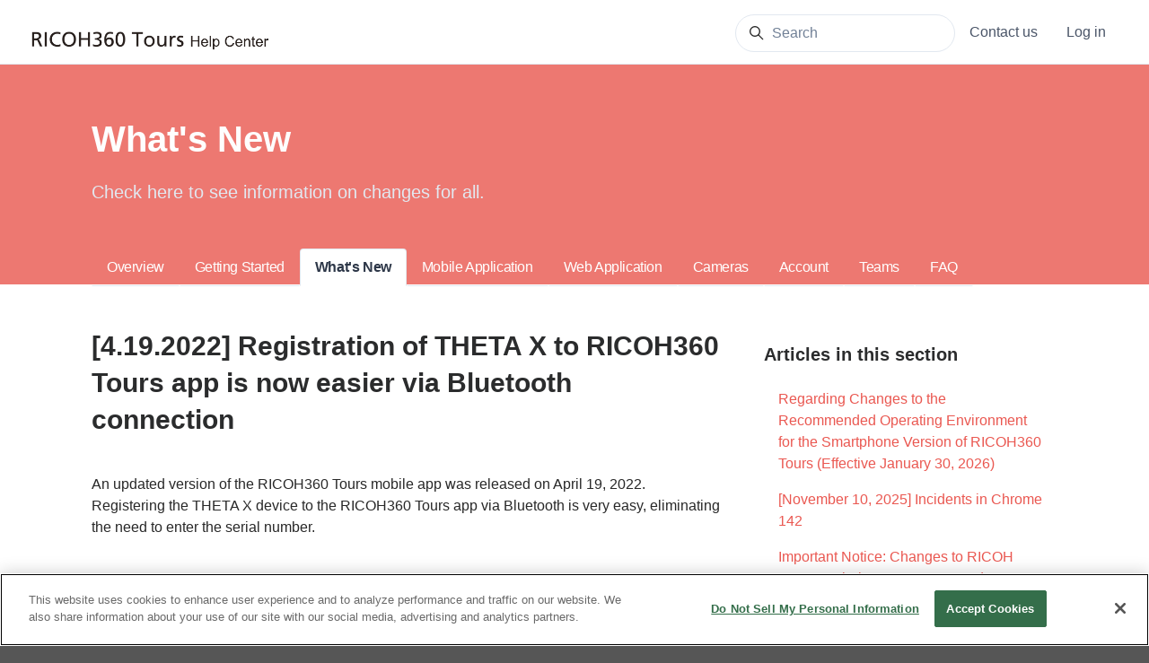

--- FILE ---
content_type: text/html; charset=utf-8
request_url: https://help.ricoh360.com/hc/en-us/articles/5513834268307--4-19-2022-Registration-of-THETA-X-to-RICOH360-Tours-app-is-now-easier-via-Bluetooth-connection
body_size: 13402
content:
<!DOCTYPE html>
<html dir="ltr" lang="en-US">
<head>
  <meta charset="utf-8" />
  <!-- v26831 -->


  <title>[4.19.2022] Registration of THETA X to RICOH360 Tours app is now easier via Bluetooth connection &ndash; RICOH360 Tours</title>

  

  <meta name="description" content="An updated version of the RICOH360 Tours mobile app was released on April 19, 2022.Registering the THETA X device to the RICOH360 Tours..." /><meta property="og:image" content="https://help.ricoh360.com/hc/theming_assets/01HZKV1T7MXA4PA8ZQEGE7T8PS" />
<meta property="og:type" content="website" />
<meta property="og:site_name" content="RICOH360 Tours" />
<meta property="og:title" content="[4.19.2022] Registration of THETA X to RICOH360 Tours app is now easier via Bluetooth connection" />
<meta property="og:description" content="An updated version of the RICOH360 Tours mobile app was released on April 19, 2022.Registering the THETA X device to the RICOH360 Tours app via Bluetooth is very easy, eliminating the need to enter..." />
<meta property="og:url" content="https://help.ricoh360.com/hc/en-us/articles/5513834268307--4-19-2022-Registration-of-THETA-X-to-RICOH360-Tours-app-is-now-easier-via-Bluetooth-connection" />
<link rel="canonical" href="https://help.ricoh360.com/hc/en-us/articles/5513834268307--4-19-2022-Registration-of-THETA-X-to-RICOH360-Tours-app-is-now-easier-via-Bluetooth-connection">
<link rel="alternate" hreflang="en-us" href="https://help.ricoh360.com/hc/en-us/articles/5513834268307--4-19-2022-Registration-of-THETA-X-to-RICOH360-Tours-app-is-now-easier-via-Bluetooth-connection">
<link rel="alternate" hreflang="es" href="https://help.ricoh360.com/hc/es/articles/5513834268307--4-19-2022-El-registro-de-la-aplicaci%C3%B3n-Theta-X-en-RICOH360-Tours-es-ahora-m%C3%A1s-f%C3%A1cil-mediante-conexi%C3%B3n-bluetooth">
<link rel="alternate" hreflang="fr" href="https://help.ricoh360.com/hc/fr/articles/5513834268307--04-19-2022-L-enregistrement-de-Theta-X-dans-l-application-RICOH360-Tours-est-d%C3%A9sormais-beaucoup-plus-facile-via-une-connexion-Bluetooth">
<link rel="alternate" hreflang="x-default" href="https://help.ricoh360.com/hc/en-us/articles/5513834268307--4-19-2022-Registration-of-THETA-X-to-RICOH360-Tours-app-is-now-easier-via-Bluetooth-connection">

  <link rel="stylesheet" href="//static.zdassets.com/hc/assets/application-f34d73e002337ab267a13449ad9d7955.css" media="all" id="stylesheet" />
  <link rel="stylesheet" type="text/css" href="/hc/theming_assets/9188568/360002131494/style.css?digest=30036514899731">

  <link rel="icon" type="image/x-icon" href="/hc/theming_assets/01HZKV1T2B2K32JM0SMRNSP5G9">

    

  <meta property="og:image" content="https://www.ricoh360.com/img/tours/og-image-tours.png">
<meta content="width=device-width, initial-scale=1.0" name="viewport" />
<script type="text/javascript">var locale = "en-us"</script>
<script type="text/javascript" src="/hc/theming_assets/01HZKV1RJR4YQCK60HXW1EQKJC"></script>
<script type="text/javascript" defer src="/hc/theming_assets/01HZKV1SAV4MAFMFMAN7C8CFBX"></script>



<!-- Google Tag Manager -->
<script>(function(w,d,s,l,i){w[l]=w[l]||[];w[l].push({'gtm.start':
new Date().getTime(),event:'gtm.js'});var f=d.getElementsByTagName(s)[0],
j=d.createElement(s),dl=l!='dataLayer'?'&l='+l:'';j.async=true;j.src=
'https://www.googletagmanager.com/gtm.js?id='+i+dl;f.parentNode.insertBefore(j,f);
})(window,document,'script','dataLayer','GTM-PW68KDL');</script>
<!-- End Google Tag Manager -->
  
</head>
<body class="">
  
  
  

  <!-- Google Tag Manager (noscript) -->
<noscript><iframe src="https://www.googletagmanager.com/ns.html?id=GTM-PW68KDL"
height="0" width="0" style="display:none;visibility:hidden"></iframe></noscript>
<!-- End Google Tag Manager (noscript) -->
<a class="sr-only sr-only-focusable" tabindex="1" href="#page-container">
  Skip to main content
</a>



<div class="layout flex flex-column min-h-screen">
  <header class="header border-bottom" id="header">
    <nav class="navbar container-fluid h-full navbar-light" role="navigation" itemscope itemtype="http://schema.org/SiteNavigationElement">
      <a class="navbar-brand inline-flex align-items-center mr-auto hover:no-underline" title="Home" href="/hc/en-us">
        <img class="block img-fluid" id="logo" src="/hc/theming_assets/01HZKV1T7MXA4PA8ZQEGE7T8PS" alt="RICOH360 Tours Help Center home page">
        
      </a>
      <button class="navbar-toggle ml-2" data-toggle="collapse" data-target="#primary-nav" aria-controls="primary-nav" aria-expanded="false" aria-label="Toggle navigation menu">
        <span></span>
      </button>
      <ul class="nav nav-menu text-left collapse md:flex" id="primary-nav">
        <div class="search mb-4">
  
    <form role="search" class="form-field border rounded bg-white mb-0 transition" data-search="" data-instant="true" autocomplete="off" action="/hc/en-us/search" accept-charset="UTF-8" method="get"><input type="hidden" name="utf8" value="&#x2713;" autocomplete="off" /><input type="search" name="query" id="query" placeholder="Search" autocomplete="off" aria-label="Search" /></form>
  
  <svg class="search-icon transition fill-current" xmlns="http://www.w3.org/2000/svg" viewBox="0 0 12 12">
          <circle cx="4.5" cy="4.5" r="4" fill="none" stroke="currentColor"/>
          <path stroke="currentColor" stroke-linecap="round" d="M11 11L7.5 7.5"/>  </svg>
</div>

        
        <a class="nav-link" href="https://help.ricohtours.com/hc/requests/new" target="_blank">
              Contact us
            </a>
        

          <li class="nav-item">
            <a class="nav-link" href="https://auth.ricohtours.com/login" target="_blank">
              Log in
            </a>
          </li>
      </ul>
      
    </nav>
  </header>

  <main role="main">
    <div class="mb-5">
  <div class="hero bg-hero">
    <header class="container py-6">
      
        <h1 class="font-size-4xl xl:font-size-5xl">
          <!-- Category title -->
        </h1>
      
    </header>
    <div class="relative z-10 w-full border-top border-bottom bg-gray-100 md:border-0 md:bg-transparent">
      <div class="container">
        <nav id="category-tabs"></nav>
      </div>
    </div>
  </div>
</div>

<div class="container" id="page-container">
  <div class="row row-lg">
    <article class="col" itemscope itemtype="http://schema.org/Article">

      <header class="mb-5">
        
          <h1 title="[4.19.2022] Registration of THETA X to RICOH360 Tours app is now easier via Bluetooth connection" itemprop="name">
            [4.19.2022] Registration of THETA X to RICOH360 Tours app is now easier via Bluetooth connection
            
          </h1>
        
        <div class="flex">
          <div class="media">
            
            <div class="media-body font-size-md align-self-center">
              
              
            </div>
            
          </div>
        </div>
      </header>

      <section class="content" itemprop="articleBody">
        
        <p>An updated version of the RICOH360 Tours mobile app was released on April 19, 2022.<br>Registering the THETA X device to the RICOH360 Tours app via Bluetooth is very easy, eliminating the need to enter the serial number.</p>
<p><br>Click here for detailed instructions.<br><a href="/hc/en-us/articles/5488434263955" target="_blank" rel="noopener">https://help.ricoh360.com/hc/articles/5488434263955</a></p>
<p>&nbsp;</p>
<p>We hope that you will make active use of RICOH360 Tours, which has become even easier to use.</p>
        
      </section>

      
        
          <div class="mt-6">
            
  <ul class="share">
    <li>
      <a href="https://www.facebook.com/share.php?title=%5B4.19.2022%5D+Registration+of+THETA+X+to+RICOH360+Tours+app+is+now+easier+via+Bluetooth+connection&u=https%3A%2F%2Fhelp.ricoh360.com%2Fhc%2Fen-us%2Farticles%2F5513834268307--4-19-2022-Registration-of-THETA-X-to-RICOH360-Tours-app-is-now-easier-via-Bluetooth-connection" class="share-facebook" aria-label="Facebook">
        <svg xmlns="http://www.w3.org/2000/svg" width="12" height="12" focusable="false" viewBox="0 0 12 12" aria-label="Share this page on Facebook">
          <path fill="currentColor" d="M6 0a6 6 0 01.813 11.945V7.63h1.552l.244-1.585H6.812v-.867c0-.658.214-1.242.827-1.242h.985V2.55c-.173-.024-.538-.075-1.23-.075-1.444 0-2.29.767-2.29 2.513v1.055H3.618v1.585h1.484v4.304A6.001 6.001 0 016 0z"/>
        </svg>
      </a>
    </li>
    <li>
      <a href="https://twitter.com/share?lang=en&text=%5B4.19.2022%5D+Registration+of+THETA+X+to+RICOH360+Tours+app+is+now+easier+via+Bluetooth+connection&url=https%3A%2F%2Fhelp.ricoh360.com%2Fhc%2Fen-us%2Farticles%2F5513834268307--4-19-2022-Registration-of-THETA-X-to-RICOH360-Tours-app-is-now-easier-via-Bluetooth-connection" class="share-twitter" aria-label="X Corp">
        <svg xmlns="http://www.w3.org/2000/svg" width="12" height="12" focusable="false" viewBox="0 0 12 12" aria-label="Share this page on X Corp">
          <path fill="currentColor" d="M.0763914 0 3.60864 0 6.75369 4.49755 10.5303 0 11.6586 0 7.18498 5.11431 12 12 8.46775 12 5.18346 7.30333 1.12825 12 0 12 4.7531 6.6879z"/>
        </svg>
      </a>
    </li>
    <li>
      <a href="https://www.linkedin.com/shareArticle?mini=true&source=RICOH+Tours&title=%5B4.19.2022%5D+Registration+of+THETA+X+to+RICOH360+Tours+app+is+now+easier+via+Bluetooth+connection&url=https%3A%2F%2Fhelp.ricoh360.com%2Fhc%2Fen-us%2Farticles%2F5513834268307--4-19-2022-Registration-of-THETA-X-to-RICOH360-Tours-app-is-now-easier-via-Bluetooth-connection" class="share-linkedin" aria-label="LinkedIn">
        <svg xmlns="http://www.w3.org/2000/svg" width="12" height="12" focusable="false" viewBox="0 0 12 12" aria-label="Share this page on LinkedIn">
          <path fill="currentColor" d="M10.8 0A1.2 1.2 0 0112 1.2v9.6a1.2 1.2 0 01-1.2 1.2H1.2A1.2 1.2 0 010 10.8V1.2A1.2 1.2 0 011.2 0h9.6zM8.09 4.356a1.87 1.87 0 00-1.598.792l-.085.133h-.024v-.783H4.676v5.727h1.778V7.392c0-.747.142-1.47 1.068-1.47.913 0 .925.854.925 1.518v2.785h1.778V7.084l-.005-.325c-.05-1.38-.456-2.403-2.13-2.403zm-4.531.142h-1.78v5.727h1.78V4.498zm-.89-2.846a1.032 1.032 0 100 2.064 1.032 1.032 0 000-2.064z"/>
        </svg>
      </a>
    </li>
  </ul>


          </div>
        
      

      
        
          <div class="py-4 my-6 text-center border-top border-bottom">
            <h4 class="font-medium">
              Was this article helpful?
            </h4>
            <div class="mb-4" role="group">
              <button type="button" class="button button-outline-primary" data-helper="vote" data-item="article" data-type="up" data-id="5513834268307" data-upvote-count="0" data-vote-count="1" data-vote-sum="-1" data-vote-url="/hc/en-us/articles/5513834268307/vote" data-value="null" data-label="0 out of 1 found this helpful" data-selected-class="is-active" aria-label="This article was helpful" aria-pressed="false">
                <svg class="svg-icon" viewBox="0 0 507 512" xmlns="http://www.w3.org/2000/svg" xmlns:xlink="http://www.w3.org/1999/xlink">
                  <path d="M330,512 C261,512 152,489 126,470 C119,466 116,459 116,452 L116,234 C116,228 119,221 124,217 C126,216 165,185 206,163 C256,135 291,96 300,71 C310,41 324,0 370,0 C392,0 409,12 419,33 C438,77 418,137 384,184 C407,189 434,196 451,201 C482,211 502,233 506,260 C510,288 496,317 467,338 C445,397 408,489 380,504 C370,510 352,512 330,512 Z M161,439 C203,456 333,475 358,465 C370,454 403,379 426,316 C428,312 431,308 434,305 C453,293 462,278 461,266 C459,256 450,248 437,243 C409,234 340,219 339,219 C331,218 325,212 322,204 C319,196 321,188 327,183 C377,129 386,73 377,51 C374,45 372,45 370,45 C359,45 354,52 342,86 C329,125 282,171 227,201 C201,216 174,235 161,245 L161,439 Z M73,454 L73,232 C73,211 57,195 37,195 C16,195 0,211 0,232 L0,454 C0,474 16,490 36,490 C56,490 73,474 73,454 Z"></path>
                </svg>
              </button>
              <button type="button" class="button button-outline-primary" data-helper="vote" data-item="article" data-type="down" data-id="5513834268307" data-upvote-count="0" data-vote-count="1" data-vote-sum="-1" data-vote-url="/hc/en-us/articles/5513834268307/vote" data-value="null" data-label="0 out of 1 found this helpful" data-selected-class="is-active" aria-label="This article was not helpful" aria-pressed="false">
                <svg class="svg-icon" viewBox="0 0 507 512" xmlns="http://www.w3.org/2000/svg" xmlns:xlink="http://www.w3.org/1999/xlink">
                  <path d="M177,0 C247,0 355,23 382,42 C388,46 391,53 391,60 L391,278 C391,284 388,291 383,295 C381,296 342,327 302,349 C251,377 216,416 208,441 C197,471 183,512 137,512 C115,512 98,500 88,479 C69,435 89,375 123,328 C100,323 73,316 56,311 C26,301 5,279 1,252 C-3,224 11,195 41,174 C63,116 100,23 127,8 C137,2 155,0 177,0 Z M346,73 C304,56 174,37 149,47 C137,58 104,133 81,196 C79,200 76,204 73,207 C54,219 45,234 46,246 C48,256 57,264 70,269 C98,278 167,293 168,293 C176,294 182,300 185,308 C188,316 186,324 180,329 C130,383 121,439 130,461 C133,467 135,467 137,467 C148,467 153,460 165,426 C178,387 225,341 280,311 C306,296 333,277 346,267 L346,73 Z M434,58 L434,280 C434,300 450,316 470,316 C491,316 507,300 507,280 L507,58 C507,38 491,22 470,22 C450,22 434,38 434,58 Z"></path>
                </svg>
              </button>
            </div>
            <span class="block text-gray-600 font-size-sm mb-4" data-helper="vote" data-item="article" data-type="label" data-id="5513834268307" data-upvote-count="0" data-vote-count="1" data-vote-sum="-1" data-vote-url="/hc/en-us/articles/5513834268307/vote" data-value="null" data-label="0 out of 1 found this helpful">0 out of 1 found this helpful</span>
            <p class="my-5">
              Have more questions? <a href="/hc/en-us/requests/new">Submit a request</a>
            </p>
          </div>
        
      

      <footer class="row">
        
        
          <div class="sm:col mb-4">
            
  <section class="related-articles">
    
      <h2 class="related-articles-title">Related articles</h2>
    
    <ul>
      
        <li>
          <a href="/hc/en-us/related/click?data=[base64]" rel="nofollow">Using the Insta360 ONE X Camera</a>
        </li>
      
        <li>
          <a href="/hc/en-us/related/click?data=[base64]%3D--6a29a8d44f68844c418a8252c71d7691d6b70e65" rel="nofollow">How to take a 360° photo without the photographer himself</a>
        </li>
      
        <li>
          <a href="/hc/en-us/related/click?data=[base64]%3D--f3e6ebbeb147d5dc61ab0c1a4e4f896126cdabf5" rel="nofollow">Wi-Fi connection between the RICOH THETA and mobile devices</a>
        </li>
      
        <li>
          <a href="/hc/en-us/related/click?data=[base64]" rel="nofollow">[April 4, 2024] RICOH360 Tours Important Service Notification</a>
        </li>
      
        <li>
          <a href="/hc/en-us/related/click?data=[base64]" rel="nofollow">Troubleshooting Android Devices</a>
        </li>
      
    </ul>
  </section>


          </div>
        
      </footer>

      

    </article>

    
      <aside class="md:col-4 flex-first md:flex-last">
        <div class="border-top border-bottom md:border-transparent my-4">
          <h3 class="collapse-title" data-toggle="collapse" data-target="#articles-in-section" aria-controls="articles-in-section" aria-expanded="false">
            Articles in this section
          </h3>
          <div class="collapse md:flex md:flex-column md:h-full" id="articles-in-section">
            <ul class="nav nav-pills flex-column">
              
              <li class="nav-item">
                <a class="nav-link border-radius" href="/hc/en-us/articles/47078572861843-Regarding-Changes-to-the-Recommended-Operating-Environment-for-the-Smartphone-Version-of-RICOH360-Tours-Effective-January-30-2026">
                  Regarding Changes to the Recommended Operating Environment for the Smartphone Version of RICOH360 Tours (Effective January 30, 2026)
                </a>
              </li>
              
              <li class="nav-item">
                <a class="nav-link border-radius" href="/hc/en-us/articles/46308330824723--November-10-2025-Incidents-in-Chrome-142">
                  [November 10, 2025] Incidents in Chrome 142
                </a>
              </li>
              
              <li class="nav-item">
                <a class="nav-link border-radius" href="/hc/en-us/articles/44865709158803-Important-Notice-Changes-to-RICOH-THETA-Wireless-LAN-Password-Specifications">
                  Important Notice: Changes to RICOH THETA Wireless LAN Password Specifications
                </a>
              </li>
              
              <li class="nav-item">
                <a class="nav-link border-radius" href="/hc/en-us/articles/44554909683859-Notice-Regarding-Compliance-with-the-EU-Data-Act">
                  Notice Regarding Compliance with the EU Data Act
                </a>
              </li>
              
              <li class="nav-item">
                <a class="nav-link border-radius" href="/hc/en-us/articles/44192927355027-As-of-August-27-2025-RICOH360-has-revised-its-Privacy-Policy">
                  As of August 27, 2025, RICOH360 has revised its Privacy Policy.
                </a>
              </li>
              
              <li class="nav-item">
                <a class="nav-link border-radius" href="/hc/en-us/articles/43992433077139-RICOH360-Tours-Version-Upgrade-Information">
                  RICOH360 Tours Version Upgrade Information
                </a>
              </li>
              
              <li class="nav-item">
                <a class="nav-link border-radius" href="/hc/en-us/articles/42769576658963-On-July-9-The-AI-Image-Enhancement-feature-now-automatically-performs-optimal-image-processing-based-on-the-scene">
                  On July 9, The AI Image Enhancement feature now automatically performs optimal image processing based on the scene.
                </a>
              </li>
              
              <li class="nav-item">
                <a class="nav-link border-radius" href="/hc/en-us/articles/42447494503059-RICOH360-Tours-Terms-of-Use-Revised">
                  RICOH360 Tours Terms of Use Revised
                </a>
              </li>
              
              <li class="nav-item">
                <a class="nav-link border-radius" href="/hc/en-us/articles/40026790008979--April-4-2024-RICOH360-Tours-Important-Service-Notification">
                  [April 4, 2024] RICOH360 Tours Important Service Notification
                </a>
              </li>
              
              <li class="nav-item">
                <a class="nav-link border-radius" href="/hc/en-us/articles/39915360785299--April-1-2024-Issue-occurred-recovered">
                  [April 1, 2024] Issue occurred(recovered)
                </a>
              </li>
              
            </ul>
            
              <p>
                <a class="button button-outline-primary my-4" href="/hc/en-us/sections/360008911674-News">
                  See more
                </a>
              </p>
            
          </div>
        </div>
      </aside>
    

  </div>
</div>

<script type="text/javascript">
  document.documentElement.classList.add('article-page');
  document.documentElement.classList.add('article-' + 5513834268307);
</script>

<script type="text/javascript" defer src="/hc/theming_assets/01HZKV1S3AFVYHBYA5QFK9FV7S"></script>

<script type="text/javascript">
  ready(function() {
    var categoryTabs = document.getElementById('category-tabs');
    if (!categoryTabs) return;

    // The required category and section object properties
    var properties = ['title', 'name', 'description', 'html_url', 'id', 'category_id', 'position', 'section_id'];

    Util.get(['categories', 'sections'], properties).then(function(collection) {
      var activeSection = collection.sections.filter(function(section) {
        return section.id === 360008911674;
      })[0] || null;

      var activeCategory = collection.categories.filter(function(category) {
        return activeSection && category.id === activeSection['category_id'];
      })[0] || null;

      // Update the page title
      if (activeCategory && true) {
        var h1 = document.querySelector('header h1');
        h1.innerText = activeCategory.name;
        if (activeCategory.description) {
          var p = document.createElement('p');
          p.className = 'font-size-xl text-gray-300';
          p.innerText = activeCategory.description;
          h1.parentNode.insertBefore(p, h1.nextSibling);
        }
      }

      // Render the category tabs
      new Sections(categoryTabs, {
        collection: collection,
        template: 'category-tabs',
        templateData: {
          activeCategory: activeSection ? activeSection['category_id'] : null,
          activeSection: activeSection ? activeSection.id : null
        }
      });

      if (window.CollapsibleNav && categoryTabs.firstElementChild) new window.CollapsibleNav(categoryTabs.firstElementChild);
    });
  });
</script>
  </main>

    <footer class="footer py-4 mt-6 border-top" id="footer">
    <div class="container">
      
      <nav class="nav navbar-light">
<a class="nav-link" href="https://www.ricoh360.com/tours/">
RICOH360 Tours</a>

        
          <div class="nav-link dropdown pr-0">
            <button class="not-a-button dropdown-toggle" aria-haspopup="true">
              <svg class="svg-icon mr-1 fill-current" viewBox="0 0 438 438" xmlns="http://www.w3.org/2000/svg" xmlns:xlink="http://www.w3.org/1999/xlink">
                <path d="M219,0 C259,0 296,9 329,29 C363,49 389,75 409,109 C429,142 438,179 438,219 C438,259 429,296 409,329 C389,363 363,389 329,409 C296,429 259,438 219,438 C179,438 142,429 109,409 C75,389 49,363 29,329 C9,296 0,259 0,219 C0,179 9,142 29,109 C49,75 75,49 109,29 C142,9 179,0 219,0 Z M297,148 C297,149 296,150 295,151 C293,153 292,154 291,154 C291,154 292,153 292,152 C292,151 293,150 293,149 C294,148 294,147 294,147 C296,146 298,145 301,143 C303,142 308,141 316,140 C322,138 327,139 330,143 C330,142 331,141 333,139 C335,137 336,136 337,136 C338,135 339,135 341,134 C344,134 345,133 346,132 L346,126 C344,126 342,125 341,124 C340,122 339,120 339,118 C339,118 339,119 338,120 C338,119 337,118 336,118 C335,118 334,118 333,118 C332,119 331,119 330,118 C329,118 327,117 326,116 C325,115 324,114 324,112 C323,109 323,108 323,107 C322,106 321,105 320,104 C319,103 318,102 317,101 C317,101 317,100 317,100 C316,99 316,98 316,98 C315,97 315,97 315,96 C314,96 314,96 313,96 C312,96 312,96 311,97 C310,98 310,99 309,100 C308,101 308,101 308,101 C307,101 306,101 306,101 C305,101 305,101 305,101 C304,101 304,102 303,102 C303,102 302,103 302,103 C301,103 300,104 299,104 C298,104 298,104 297,104 C300,103 300,102 297,101 C295,101 293,100 292,100 C294,100 295,99 294,97 C294,95 293,94 292,93 L293,93 C293,92 292,91 291,91 C289,90 288,89 286,88 C284,87 283,87 282,86 C281,85 277,85 272,84 C267,83 264,83 263,84 C262,85 262,86 262,87 C262,87 262,89 263,91 C264,92 264,94 264,94 C264,95 264,97 262,98 C261,99 260,100 260,101 C260,103 262,104 264,106 C267,107 268,109 267,112 C267,113 265,115 263,116 C260,118 259,119 258,120 C257,121 257,123 258,125 C258,127 259,129 261,130 C261,130 261,131 261,131 C261,131 261,132 260,132 C260,133 259,133 259,133 C258,134 257,134 257,134 L256,135 C254,136 252,135 250,133 C248,131 247,129 246,126 C245,121 243,118 242,117 C237,116 234,116 233,118 C232,115 228,113 222,110 C217,108 211,108 205,109 C206,109 206,107 205,105 C204,102 202,101 200,101 C200,100 201,98 201,96 C201,94 201,93 201,92 C202,90 203,88 204,86 C205,86 205,85 206,83 C208,82 208,81 209,80 C210,78 210,78 211,78 C217,79 222,78 225,75 C226,74 227,72 228,70 C229,68 230,66 231,65 C233,64 234,63 235,63 C236,64 237,64 239,65 C241,66 242,66 243,66 C246,67 248,66 248,63 C248,61 247,59 246,58 C248,58 248,56 247,53 C246,51 245,51 244,50 C242,49 239,50 237,52 C235,52 235,53 237,54 C237,54 236,55 234,57 C233,59 231,61 230,62 C228,63 227,63 225,60 C225,60 224,59 224,57 C223,54 222,53 221,53 C219,53 218,54 216,57 C217,55 216,54 213,53 C210,51 208,51 206,50 C210,48 209,46 204,43 C203,42 201,41 198,41 C196,41 194,41 193,42 C192,44 191,45 191,46 C191,47 191,47 192,48 C193,49 194,49 195,50 C196,50 197,50 199,51 C200,51 201,51 201,52 C204,53 205,55 203,56 C203,56 202,56 201,57 C200,57 199,57 198,58 C197,58 196,59 196,59 C195,60 195,61 196,63 C197,65 196,66 195,67 C194,66 194,64 193,62 C192,60 191,58 191,57 C192,59 190,60 184,59 L181,59 C180,59 179,59 176,59 C174,60 172,60 170,60 C169,59 168,59 167,57 C166,56 166,54 167,52 C167,51 167,51 168,51 C167,50 166,50 165,48 C163,47 162,46 162,46 C153,49 144,53 135,58 C136,58 137,58 138,57 C139,57 140,56 142,55 C144,55 144,54 145,54 C151,51 155,51 157,52 L158,50 C161,53 163,56 164,58 C163,57 160,57 155,57 C152,58 150,60 149,61 C150,63 151,65 151,66 C150,65 149,64 147,63 C146,62 144,61 143,60 C142,59 140,59 139,58 C136,58 134,59 133,59 C105,74 82,95 65,122 C67,123 68,124 69,124 C70,125 70,125 70,127 C70,129 71,130 71,130 C71,131 72,130 74,129 C76,131 76,133 75,135 C75,135 80,137 88,142 C91,146 93,148 94,148 C94,151 93,152 91,154 C91,153 90,152 88,151 C87,150 86,149 86,150 C85,151 85,153 86,155 C87,158 88,159 89,159 C88,159 87,160 86,163 C86,166 85,170 85,173 C85,177 85,179 85,180 L86,180 C85,183 86,186 87,190 C89,195 91,196 93,196 C91,196 93,201 99,208 C100,210 101,211 101,211 C102,211 103,212 105,213 C107,214 108,215 109,216 C110,217 111,218 112,219 C113,220 114,222 115,225 C116,228 117,231 119,232 C118,233 119,235 122,238 C124,240 125,242 125,244 C124,244 124,244 124,244 C124,245 123,245 123,245 C124,246 125,247 128,249 C130,250 131,251 132,252 C132,253 132,254 133,255 C133,257 133,258 133,258 C134,259 135,259 136,259 C136,255 134,249 129,241 C126,237 124,234 124,233 C123,232 123,231 122,229 C122,227 122,225 121,224 C122,224 122,225 123,225 C124,225 124,225 125,226 C126,226 127,227 127,227 C128,227 128,228 128,228 C127,229 128,231 129,233 C130,235 131,237 132,238 C133,240 135,241 137,244 C139,246 140,247 140,247 C141,248 143,250 144,253 C146,255 146,257 144,257 C146,257 148,258 150,260 C152,261 154,263 155,265 C156,267 157,269 157,273 C158,276 158,278 159,280 C159,281 160,282 161,283 C162,285 163,286 165,286 L169,288 L173,290 C174,291 176,292 178,293 C181,295 183,296 184,297 C186,297 188,298 189,298 C190,298 191,298 193,297 C195,297 196,296 197,296 C200,296 202,297 205,300 C208,304 210,306 211,306 C218,310 223,311 227,310 C226,310 227,310 227,312 C227,313 228,314 229,316 C230,318 231,319 232,320 C233,321 233,322 233,323 C234,324 236,325 239,327 C241,329 243,330 244,331 C245,331 246,330 246,329 C245,330 246,332 248,334 C250,337 251,338 253,337 C256,337 257,334 257,328 C251,331 246,329 243,323 C243,323 243,322 242,321 C242,321 241,320 241,319 C241,318 240,317 240,317 C240,316 240,315 240,314 C240,314 241,314 242,314 C243,314 244,313 245,313 C245,312 245,311 244,309 C243,307 243,306 243,305 C243,304 242,302 240,300 C238,297 237,296 236,295 C235,297 234,298 232,298 C230,297 228,297 227,295 C227,295 227,296 227,297 C226,297 226,298 226,298 C224,298 222,298 222,298 C222,298 222,296 223,293 C223,290 223,288 224,287 C224,286 224,285 225,283 C226,282 227,280 227,279 C228,278 228,277 229,276 C229,274 228,274 227,273 C226,272 225,272 222,272 C219,272 216,274 215,278 C215,278 214,279 214,281 C214,282 213,283 213,284 C212,285 211,286 210,286 C209,287 206,287 203,287 C200,287 198,286 196,285 C194,284 192,281 190,277 C188,273 187,269 187,266 C187,265 187,262 188,259 C188,256 189,253 189,252 C189,250 188,248 187,245 C188,244 189,243 190,242 C191,241 192,240 193,239 C193,239 193,239 194,239 C194,238 195,238 195,239 C196,239 196,239 196,238 C197,238 197,237 197,236 C197,236 197,236 196,236 C195,235 195,235 195,235 C196,235 199,235 203,234 C207,233 210,234 211,235 C214,237 216,237 217,234 C217,234 217,233 216,231 C216,230 216,229 216,228 C217,233 220,234 225,230 C225,231 227,231 229,232 C231,232 233,232 234,233 C235,233 235,234 236,235 C237,235 237,236 238,236 C238,236 238,236 239,236 C240,235 240,235 241,234 C243,237 244,239 245,241 C247,248 249,253 250,253 C252,254 253,254 253,254 C254,254 255,253 255,251 C255,250 255,248 255,247 C255,246 254,245 254,244 L254,241 L254,236 L254,234 C251,233 249,232 248,230 C248,229 248,227 249,225 C250,223 251,222 253,220 C253,220 254,219 255,219 C257,218 258,218 260,217 C261,216 263,215 263,215 C267,211 269,208 268,205 C269,205 270,204 271,202 C271,202 270,202 269,201 C269,201 268,200 267,200 C267,199 266,199 266,199 C268,198 268,197 267,195 C268,194 268,193 269,192 C269,190 270,189 271,189 C273,191 275,191 277,189 C278,188 278,186 277,185 C278,183 280,182 283,182 C286,181 288,180 288,179 C290,179 290,179 291,178 C291,178 291,177 291,175 C291,173 291,172 292,172 C292,171 294,170 296,169 C298,168 299,168 300,168 L305,164 C305,164 305,163 305,163 C308,164 311,163 313,160 C315,158 315,156 312,154 C312,153 312,152 311,152 C310,151 308,151 307,150 C307,150 308,150 310,150 C311,150 312,150 313,150 C316,148 315,146 311,145 C308,144 304,145 299,148 L297,148 Z M251,399 C290,392 323,374 351,345 C350,344 349,344 347,344 C346,343 344,343 344,343 C340,341 338,341 337,340 C337,339 337,338 336,337 C336,336 335,335 334,334 C333,334 332,333 330,332 C329,331 328,330 327,330 C327,329 326,329 325,328 C324,327 324,327 323,327 C323,326 322,326 321,325 C320,325 319,325 319,325 C318,325 317,325 316,325 L315,325 C314,325 314,326 313,326 C313,326 312,327 312,327 C311,327 311,327 311,328 C311,328 311,328 311,328 C307,325 303,323 300,322 C299,322 298,321 297,321 C296,320 295,319 294,319 C293,318 292,318 291,318 C290,318 289,319 288,320 C287,321 287,323 286,324 C286,326 286,328 286,328 C285,327 285,326 286,323 C287,321 287,319 286,318 C286,317 285,316 283,317 C282,317 281,317 280,318 C279,318 278,319 277,320 C275,321 275,322 274,322 C274,322 273,323 272,324 C270,325 270,325 269,326 C269,327 268,328 268,329 C267,331 267,332 266,332 C266,332 265,331 263,331 C261,330 260,330 260,329 C261,331 261,334 261,339 C262,344 262,347 263,350 C264,356 263,360 259,364 C254,368 251,372 251,375 C250,379 251,382 254,382 C254,384 254,386 252,388 C251,391 250,393 250,394 C250,396 250,397 251,399 Z"></path>
              </svg>
              English (US)
              <svg class="svg-icon" xmlns="http://www.w3.org/2000/svg" focusable="false" viewBox="0 0 12 12">
                <path fill="none" stroke="currentColor" stroke-linecap="round" d="M3 4.5l2.6 2.6c.2.2.5.2.7 0L9 4.5"/>
              </svg>
            </button>
            <div class="dropdown-menu dropdown-menu-end" role="menu" aria-expanded="false" data-action="locale" data-target=".nav-link">
              
                <a class="dropdown-item" href="/hc/change_language/es?return_to=%2Fhc%2Fes%2Farticles%2F5513834268307--4-19-2022-El-registro-de-la-aplicaci%25C3%25B3n-Theta-X-en-RICOH360-Tours-es-ahora-m%25C3%25A1s-f%25C3%25A1cil-mediante-conexi%25C3%25B3n-bluetooth" dir="ltr" rel="nofollow" role="menuitem">
                  Español
                </a>
              
                <a class="dropdown-item" href="/hc/change_language/fr?return_to=%2Fhc%2Ffr%2Farticles%2F5513834268307--04-19-2022-L-enregistrement-de-Theta-X-dans-l-application-RICOH360-Tours-est-d%25C3%25A9sormais-beaucoup-plus-facile-via-une-connexion-Bluetooth" dir="ltr" rel="nofollow" role="menuitem">
                  Français
                </a>
              
                <a class="dropdown-item" href="/hc/change_language/ja?return_to=%2Fhc%2Fja" dir="ltr" rel="nofollow" role="menuitem">
                  日本語
                </a>
              
            </div>
          </div>
        
        
        
      </nav>
    </div>
  </footer>
</div>








<script type="text/html" id="tmpl-category-tabs">
  <ul class="nav nav-tabs white-space-no-wrap collapsible-nav border-0<% if (categories.length < 2) { %> hidden md:flex<% } %>">
    <% categories.forEach(function(category) { %>
      <li class="nav-item has-dropdown tracking-tight hover:bg-translucent md:text-white" <% if (category.id === activeCategory) { %>aria-selected="true"<% } %>>
        <% if (category.id === activeCategory) { %>
          <a class="nav-link font-semibold text-gray-800 hover:text-gray-800 px-0 sm:px-4 is-active" aria-selected="true" href="<%= category.html_url %>">
            <%= category.name %>
          </a>
        <% } else { %>
          <a class="nav-link font-medium text-inherit px-0 sm:px-4 hover:text-inherit hover:no-underline" href="<%= category.html_url %>">
            <%= category.name %>
          </a>
        <% } %>
        <% if (category.children.length) { %>
          <ul class="dropdown-menu list-none font-size-md">
            <% category.children.forEach(function(section) { %>
              <li class="nav-item">
                <a class="dropdown-item<% if (section.id === activeSection) { %> is-active<% } %>" href="<%= category.html_url %>#section-<%= section.id %>">
                  <%= section.name %>
                </a>
              </li>
            <% }); %>
          </ul>
        <% } %>
      </li>
    <% }); %>
  </ul>
</script>




  <!-- / -->

  
  <script src="//static.zdassets.com/hc/assets/en-us.f90506476acd6ed8bfc8.js"></script>
  

  <script type="text/javascript">
  /*

    Greetings sourcecode lurker!

    This is for internal Zendesk and legacy usage,
    we don't support or guarantee any of these values
    so please don't build stuff on top of them.

  */

  HelpCenter = {};
  HelpCenter.account = {"subdomain":"ricohsupport","environment":"production","name":"Ricoh Support"};
  HelpCenter.user = {"identifier":"da39a3ee5e6b4b0d3255bfef95601890afd80709","email":null,"name":"","role":"anonymous","avatar_url":"https://assets.zendesk.com/hc/assets/default_avatar.png","is_admin":false,"organizations":[],"groups":[]};
  HelpCenter.internal = {"asset_url":"//static.zdassets.com/hc/assets/","web_widget_asset_composer_url":"https://static.zdassets.com/ekr/snippet.js","current_session":{"locale":"en-us","csrf_token":null,"shared_csrf_token":null},"usage_tracking":{"event":"article_viewed","data":"[base64]--e8560afba0ade9d04c589d25ad0807c5de25a55e","url":"https://help.ricoh360.com/hc/activity"},"current_record_id":"5513834268307","current_record_url":"/hc/en-us/articles/5513834268307--4-19-2022-Registration-of-THETA-X-to-RICOH360-Tours-app-is-now-easier-via-Bluetooth-connection","current_record_title":"[4.19.2022] Registration of THETA X to RICOH360 Tours app is now easier via Bluetooth connection","current_text_direction":"ltr","current_brand_id":360002131494,"current_brand_name":"RICOH Tours","current_brand_url":"https://ricohsupport-ricohtours.zendesk.com","current_brand_active":true,"current_path":"/hc/en-us/articles/5513834268307--4-19-2022-Registration-of-THETA-X-to-RICOH360-Tours-app-is-now-easier-via-Bluetooth-connection","show_autocomplete_breadcrumbs":true,"user_info_changing_enabled":false,"has_user_profiles_enabled":false,"has_end_user_attachments":true,"user_aliases_enabled":false,"has_anonymous_kb_voting":true,"has_multi_language_help_center":true,"show_at_mentions":false,"embeddables_config":{"embeddables_web_widget":false,"embeddables_help_center_auth_enabled":false,"embeddables_connect_ipms":false},"answer_bot_subdomain":"static","gather_plan_state":"subscribed","has_article_verification":false,"has_gather":true,"has_ckeditor":false,"has_community_enabled":false,"has_community_badges":false,"has_community_post_content_tagging":false,"has_gather_content_tags":false,"has_guide_content_tags":true,"has_user_segments":true,"has_answer_bot_web_form_enabled":false,"has_garden_modals":false,"theming_cookie_key":"hc-da39a3ee5e6b4b0d3255bfef95601890afd80709-2-preview","is_preview":false,"has_search_settings_in_plan":true,"theming_api_version":2,"theming_settings":{"color_primary":"rgba(234, 88, 81, 1)","color_primary_inverse":"#fff","color_heading":"#2b2c2d","color_text":"rgba(40, 40, 40, 1)","color_link":"rgba(234, 88, 81, 1)","color_border":"#e2e8f0","color_button_outline_primary":"rgba(234, 88, 81, 1)","color_outline":"rgba(23, 140, 204, .25)","bg_color":"#fff","bg_color_boxed":"#565656","bg_color_header":"#fff","color_hero_heading":"#fefefe","bg_color_hero":"rgba(237, 120, 113, 1)","bg_color_secondary_hero":"rgba(237, 120, 113, 1)","color_note":"#61a5ff","color_warning":"#ef526e","color_gray_100":"#F7FAFC","bg_color_footer":"#fff","heading_font":"-apple-system, BlinkMacSystemFont, 'Segoe UI', Helvetica, Arial, sans-serif","text_font":"-apple-system, BlinkMacSystemFont, 'Segoe UI', Helvetica, Arial, sans-serif","code_font":"SFMono-Regular, Menlo, Monaco, Consolas, 'Liberation Mono', 'Courier New', monospace","base_font_size":"16px","favicon":"/hc/theming_assets/01HZKV1T2B2K32JM0SMRNSP5G9","logo":"/hc/theming_assets/01HZKV1T7MXA4PA8ZQEGE7T8PS","logo_height":27,"tagline":"","homepage_background_image":"/hc/theming_assets/01HZKV1TEZR75XG06XCZZSJ16J","bg_opacity_hero":0,"homepage_background_overlay":true,"community_background_image":"/hc/theming_assets/01HZKV1TRC8CP9WNTRQP1Y28DJ","community_bg_opacity_hero":90,"community_background_overlay":false,"block_1_image":"/hc/theming_assets/01HZKV1TVTV9E5DNEPY03QXPBA","block_2_image":"/hc/theming_assets/01HZKV1V20MKKW9DAN7RY5S50T","block_3_image":"/hc/theming_assets/01HZKV1V6MXG0VS45D1D3W5QQV","block_4_image":"/hc/theming_assets/01HZKV1VBJEE45JDCV56F4FRZ0","block_5_image":"/hc/theming_assets/01HZKV1VFYHQMM55N4CJ3W3TEF","block_6_image":"/hc/theming_assets/01HZKV1VM9Q2V3G5FZ6TFM8CP4","block_7_image":"/hc/theming_assets/01HZKV1VY2P0W795A3GGDDVHX2","block_8_image":"/hc/theming_assets/01HZKV1W3XB5JV77C4T432K5KT","block_9_image":"/hc/theming_assets/01HZKV1W8Y17HMV11P4YWZST0Y","block_image_height":96,"instant_search":true,"scoped_kb_search":true,"scoped_community_search":true,"search_placeholder":"","show_category_heading":true,"boxed_layout":false,"show_notification":false,"notification_content":"","fixed_header":false,"sticky_header":false,"header_height":72,"light_links_header":false,"light_links_fixed_header":false,"website_link_text":"","website_link_url":"","show_submit_a_request_link":false,"show_community_link":false,"show_user_name":false,"hero_element_heading":"hero_element_heading","show_custom_blocks":false,"content_list_style":"blocks","show_promoted_articles":true,"show_article_author":false,"show_follow_article":false,"show_article_voting":true,"show_article_sharing":true,"share_title":"","show_recently_viewed_articles":false,"show_related_articles":true,"show_article_comments":false,"show_articles_in_section":true,"show_table_of_contents":false,"table_of_contents_heading":"In this article","note_title":"Note","warning_title":"Warning","enable_lightboxes":false,"enable_video_player":false,"show_follow_section":false,"show_follow_topic":true,"show_follow_post":true,"show_post_sharing":true,"light_links_footer":false,"show_social_links":false,"facebook_link":"","twitter_link":"","linkedin_link":"","show_credit_link":true,"use_translations":true},"has_pci_credit_card_custom_field":true,"help_center_restricted":false,"is_assuming_someone_else":false,"flash_messages":[],"user_photo_editing_enabled":true,"user_preferred_locale":"en-us","base_locale":"en-us","login_url":"https://ricohsupport.zendesk.com/access?brand_id=360002131494\u0026return_to=https%3A%2F%2Fhelp.ricoh360.com%2Fhc%2Fen-us%2Farticles%2F5513834268307--4-19-2022-Registration-of-THETA-X-to-RICOH360-Tours-app-is-now-easier-via-Bluetooth-connection","has_alternate_templates":false,"has_custom_statuses_enabled":false,"has_hc_generative_answers_setting_enabled":true,"has_generative_search_with_zgpt_enabled":false,"has_suggested_initial_questions_enabled":false,"has_guide_service_catalog":false,"has_service_catalog_search_poc":false,"has_service_catalog_itam":false,"has_csat_reverse_2_scale_in_mobile":false,"has_knowledge_navigation":false,"has_unified_navigation":false,"has_csat_bet365_branding":false,"version":"v26831","dev_mode":false};
</script>

  
  
  <script src="//static.zdassets.com/hc/assets/hc_enduser-2a5c7d395cc5df83aeb04ab184a4dcef.js"></script>
  <script type="text/javascript" src="/hc/theming_assets/9188568/360002131494/script.js?digest=30036514899731"></script>
  
</body>
</html>

--- FILE ---
content_type: text/javascript; charset=utf-8
request_url: https://help.ricoh360.com/hc/theming_assets/9188568/360002131494/script.js?digest=30036514899731
body_size: 2351
content:
(function() {

  "use strict";

  // Key map
  var ENTER = 13;
  var ESCAPE = 27;
  var SPACE = 32;
  var UP = 38;
  var DOWN = 40;
  var TAB = 9;

  ready(function() {

    // Hide the mobile menu trigger when the primary menu has no menu items
    var primaryMenu = document.getElementById('primary-nav');
    if (!primaryMenu || !(primaryMenu.children.length || primaryMenu.innerText.trim())) {
      var trigger = document.querySelector('[data-toggle="collapse"][data-target="#primary-nav"]');
      if (trigger) {
        trigger.style.display = 'none';
      }
    }

    // Add a class name to the page when the mobile menu is open
    function toggleMenuClassName (e) {
      document.documentElement.classList.toggle('mobile-menu-open', e.type === 'collapse.show')
    }
    primaryMenu.addEventListener('collapse.hidden', toggleMenuClassName);
    primaryMenu.addEventListener('collapse.show', toggleMenuClassName);

    // Replace images with inline SVG
    Array.prototype.forEach.call(document.querySelectorAll('[data-inline-svg]'), Util.replaceWithSVG);

    // Restore focus after page reload
    var returnFocusTo = sessionStorage.getItem('returnFocusTo');
    if (returnFocusTo) {
      sessionStorage.removeItem('returnFocusTo');
      var returnFocusToEl = document.querySelector(returnFocusTo);
      returnFocusToEl && returnFocusToEl.focus && returnFocusToEl.focus();
    }

    // Open social sharing links in a new window
    each('.share a', function(anchor) {
      anchor.addEventListener('click', function(e) {
        e.preventDefault();
        window.open(this.href, '', 'height = 500, width = 500');
      });
    });

    // Add focus classname to search field
    each('.form-field [type="search"]', function(el) {
      el.addEventListener('focus', function() { this.parentNode.classList.add(Util.classNames.focus); });
      el.addEventListener('focusout', function() { this.parentNode.classList.remove(Util.classNames.focus); });
    });

    //
    // Collapsible navs
    //

    function CollapsibleNav(el) {
      this.el = el;
      el.addEventListener('click', this.onClick.bind(this));
    }

    CollapsibleNav.prototype = {

      onClick: function(e) {
        var maxHeight = window.getComputedStyle(this.el).maxHeight;
        if (maxHeight === 'none') {
          return;
        }

        var isExpanded = this.el.getAttribute('aria-expanded') === 'true';
        var navLink = e.target;

        if (isExpanded) {

          // Close the nav if the clicked link is selected
          if (navLink.getAttribute('aria-selected') === 'true') {
            this.el.setAttribute('aria-expanded', 'false');
            this.el.classList.remove('is-expanded');
            navLink.setAttribute('aria-selected', 'false');
            e.preventDefault();
          }
        } else {

          // Open the nav if it's closed
          this.el.setAttribute('aria-expanded', 'true');
          this.el.classList.add('is-expanded');
          navLink.setAttribute('aria-selected', 'true');
          e.preventDefault();
        }
      }
    };

    window.CollapsibleNav = CollapsibleNav;

    each('.collapsible-nav', function(nav) {
      new CollapsibleNav(nav);
    });

    //
    // Image assets
    //

    var assetImageElements = document.querySelectorAll('[data-asset="image"]');
    if (assetImageElements.length) {
      var registeredAssets = window.assets;
      var assetsByPrefix = {};

      // Do nothing if no assets have been registered
      if (!registeredAssets || typeof registeredAssets !== 'object') {
        console.error('No assets have been registered.');
        return;
      }

      Array.prototype.forEach.call(assetImageElements, function(el, index) {
        var defaultAssetId = el.getAttribute('data-default-asset-id');

        var assetId = el.getAttribute('data-asset-id');
        if (!assetId) {
          if (!defaultAssetId) {
            console.log('No asset ID was provided.');
            return;
          }
          assetId = defaultAssetId
        }

        if (assetId.indexOf('*') !== -1) {
          var prefix = assetId.substr(0, assetId.indexOf('*'));
          assetsByPrefix[prefix] = assetsByPrefix[prefix] || 0;
          assetId = assetId.replace('*', (++assetsByPrefix[prefix]).toString());
        }

        var url = '';
        if (!registeredAssets.hasOwnProperty(assetId) || !registeredAssets[assetId]) {
          if (!registeredAssets.hasOwnProperty(defaultAssetId) || !registeredAssets[defaultAssetId]) {
            console.log('Asset with ID ' + assetId + ' has not been registered.');
            return;
          }
          url = registeredAssets[defaultAssetId];
        } else {
          url = registeredAssets[assetId];
        }

        if (!(/\.(gif|jpg|jpeg|tiff|png|svg)$/i).test(url)) {
          console.log('Asset with ID ' + assetId + ' is not a valid image.');
          return;
        }

        // If the element is an image, update the src attribute
        if (el.tagName === 'IMG') {
          el.src = url;
        } else {
          // Replace the existing element with an image
          var img = document.createElement('img');
          img.src = url;
          img.role = 'presentation';
          Array.prototype.slice.call(el.attributes).forEach(function(attr) {
            img.setAttribute(attr.name, attr.value);
          });

          el.parentNode.insertBefore(img, el);
          el.remove();
          el = img;
        }

        if (el.hasAttribute('data-inline-svg')) {
          Util.replaceWithSVG(el);
        }
      });
    }

    //
    // Dropdowns
    //

    function Dropdown(toggle, menu) {
      this.toggle = toggle;
      this.menu = menu;

      this.menuPlacement = {
        top: menu.classList.contains("dropdown-menu-top"),
        end: menu.classList.contains("dropdown-menu-end")
      };

      this.toggle.addEventListener("click", this.clickHandler.bind(this));
      this.toggle.addEventListener("keydown", this.toggleKeyHandler.bind(this));
      this.menu.addEventListener("keydown", this.menuKeyHandler.bind(this));
    }

    Dropdown.prototype = {

      get isExpanded() {
        return this.menu.getAttribute("aria-expanded") === "true";
      },

      get menuItems() {
        return Array.prototype.slice.call(this.menu.querySelectorAll("[role='menuitem']"));
      },

      dismiss: function() {
        if (!this.isExpanded) return;

        this.menu.setAttribute("aria-expanded", false);
        this.menu.classList.remove("dropdown-menu-end", "dropdown-menu-top");
      },

      open: function() {
        if (this.isExpanded) return;

        this.menu.setAttribute("aria-expanded", true);
        this.handleOverflow();
      },

      handleOverflow: function() {
        var rect = this.menu.getBoundingClientRect();

        var overflow = {
          right: rect.left < 0 || rect.left + rect.width >= window.innerWidth,
          bottom: rect.top < 0 || rect.top + rect.height >= window.innerHeight
        };

        if (overflow.right || this.menuPlacement.end) {
          this.menu.classList.add("dropdown-menu-end");
        }

        if (overflow.bottom || this.menuPlacement.top) {
          this.menu.classList.add("dropdown-menu-top");
        }

        if (this.menu.getBoundingClientRect().top < 0) {
          this.menu.classList.remove("dropdown-menu-top")
        }
      },

      focusNextMenuItem: function(currentItem) {
        if (!this.menuItems.length) return;

        var currentIndex = this.menuItems.indexOf(currentItem);
        var nextIndex = currentIndex === this.menuItems.length - 1 || currentIndex < 0 ? 0 : currentIndex + 1;

        this.menuItems[nextIndex].focus();
      },

      focusPreviousMenuItem: function(currentItem) {
        if (!this.menuItems.length) return;

        var currentIndex = this.menuItems.indexOf(currentItem);
        var previousIndex = currentIndex <= 0 ? this.menuItems.length - 1 : currentIndex - 1;

        this.menuItems[previousIndex].focus();
      },

      clickHandler: function() {
        if (this.isExpanded) {
          this.dismiss();
        } else {
          this.open();
        }
      },

      toggleKeyHandler: function(e) {
        switch (e.keyCode) {
          case ENTER:
          case SPACE:
          case DOWN:
            e.preventDefault();
            this.open();
            this.focusNextMenuItem();
            break;
          case UP:
            e.preventDefault();
            this.open();
            this.focusPreviousMenuItem();
            break;
          case ESCAPE:
            this.dismiss();
            this.toggle.focus();
            break;
        }
      },

      menuKeyHandler: function(e) {
        var firstItem = this.menuItems[0];
        var lastItem = this.menuItems[this.menuItems.length - 1];
        var currentElement = e.target;

        switch (e.keyCode) {
          case ESCAPE:
            this.dismiss();
            this.toggle.focus();
            break;
          case DOWN:
            e.preventDefault();
            this.focusNextMenuItem(currentElement);
            break;
          case UP:
            e.preventDefault();
            this.focusPreviousMenuItem(currentElement);
            break;
          case TAB:
            if (e.shiftKey) {
              if (currentElement === firstItem) {
                this.dismiss();
              } else {
                e.preventDefault();
                this.focusPreviousMenuItem(currentElement);
              }
            } else if (currentElement === lastItem) {
              this.dismiss();
            } else {
              e.preventDefault();
              this.focusNextMenuItem(currentElement);
            }
            break;
          case ENTER:
          case SPACE:
            e.preventDefault();
            currentElement.click();
            break;
        }
      }
    };

    var dropdowns = [];

    each('.dropdown-toggle', function(toggle) {
      var menu = toggle.nextElementSibling;
      if (menu && menu.classList.contains("dropdown-menu")) {
        dropdowns.push(new Dropdown(toggle, menu));
      }
    });

    document.addEventListener("click", function(e) {
      dropdowns.forEach(function(dropdown) {
        var target = e.target;
        if (!dropdown.toggle.contains(target) && document.activeElement !== target) {
          dropdown.dismiss();
        }
      });
    });
  });
})();

--- FILE ---
content_type: application/javascript
request_url: https://help.ricoh360.com/hc/theming_assets/01HZKV1SAV4MAFMFMAN7C8CFBX
body_size: 5251
content:
/* plugin-collapse.js */
!function(){"use strict";var t="collapse",e="is-active",i="is-visible",s="collapse",l="collapsing",a="is-hidden",r={SHOW:t+".show",SHOWN:t+".shown",HIDE:t+".hide",HIDDEN:t+".hidden"},n='[data-toggle="collapse"]';window.Collapse=Util.createPlugin({defaults:{parent:!1,toggle:!0},optionTypes:{parent:"(string|element|boolean)",toggle:"boolean"},initialize:function(t){this._isTransitioning=!1,this._parent=t.parent?this._getParent():null,this._triggerArray=[].slice.call(document.querySelectorAll(n+'[href="#'+this.el.id+'"],'+n+'[data-target="#'+this.el.id+'"]'));for(var e=this,i=[].slice.call(document.querySelectorAll(n)),s=0,l=i.length;s<l;s++){var a=Util.getSelectorFromElement(i[s]),r=[].slice.call(document.querySelectorAll(a)).filter(function(t){return t===e.el});null!==a&&r.length>0&&(this._selector=a)}t.parent||this._addAriaAndCollapsedClass(this.el,this._triggerArray),t.toggle&&this.toggle()},_getTargetFromElement:function(t){var e=Util.getSelectorFromElement(t);return e?document.querySelector(e):null},_getParent:function(){var t;if(t=Util.isElement(this.options.parent)?this.options.parent:document.querySelector(this.options.parent))for(var e=n+'[data-parent="'+this.options.parent+'"]',i=[].slice.call(t.querySelectorAll(e)),s=0;s<i.length;s++)this._addAriaAndCollapsedClass(this._getTargetFromElement(i[s]),[i[s]]);return t},_addAriaAndCollapsedClass:function(t,s){var l=t.classList.contains(i);s.length&&s.forEach(function(t){t.classList.toggle(e,l),t.classList.toggle(a,!l),t.setAttribute("aria-expanded",l)})},_setTransitioning:function(t){this._isTransitioning=t},toggle:function(){this.el.classList.contains(i)?this.hide():this.show()},show:function(){if(!this._isTransitioning&&!this.el.classList.contains(i)){var n,o=this.options;this._parent&&0===(n=[].slice.call(this._parent.querySelectorAll("."+i+", ."+l)).filter(function(t){return"string"==typeof o.parent?t.getAttribute("data-parent")===o.parent:t.classList.contains(s)})).length&&(n=null);var c=Util.triggerEvent(this.el,r.SHOW,{relatedTargets:this._triggerArray});if(!c||!c.defaultPrevented){n&&n.forEach(function(e){var i=dataStorage.get(e,t);i?i.hide():dataStorage.put(e,t,new Collapse(e))}),this.el.classList.remove(s),this.el.classList.add(l),this.el.style.height="0px",this._triggerArray.length&&this._triggerArray.forEach(function(t){t.classList.add(e);var i=t.getAttribute("data-active-class");i&&t.classList.add.apply(t.classList,i.split(" ")),t.classList.remove(a),t.setAttribute("aria-expanded","true")}),this._setTransitioning(!0);var h=function(){this.el.classList.remove(l),this.el.classList.add(s),this.el.classList.add(i),this.el.style.height="",this._setTransitioning(!1),Util.triggerEvent(this.el,r.SHOWN,{relatedTargets:this._triggerArray})}.bind(this);Util.onTransitionEnd(this.el,h),this.el.style.height=this.el.scrollHeight+"px"}}},hide:function(){if(!this._isTransitioning&&this.el.classList.contains(i)){var t=Util.triggerEvent(this.el,r.HIDE,{relatedTargets:this._triggerArray});if(!t||!t.defaultPrevented){if(this.el.style.height=this.el.getBoundingClientRect().height+"px",this.el.classList.add(l),this.el.classList.remove(s),this.el.classList.remove(i),this._triggerArray.length>0)for(var n=0;n<this._triggerArray.length;n++){var o=this._triggerArray[n],c=Util.getSelectorFromElement(o);null!==c&&[].slice.call(document.querySelectorAll(c)).forEach(function(t){if(!t.classList.contains(i)){o.classList.add(a),o.classList.remove(e);var s=o.getAttribute("data-active-class");s&&o.classList.remove.apply(o.classList,s.split(" ")),o.setAttribute("aria-expanded","false")}})}this._setTransitioning(!0);var h=function(){this._setTransitioning(!1),this.el.classList.remove(l),this.el.classList.add(s),Util.triggerEvent(this.el,r.HIDDEN,{relatedTargets:this._triggerArray})}.bind(this);Util.onTransitionEnd(this.el,h),this.el.style.height=""}}}}),document.addEventListener("click",function(e){var i=e.target;if(i.matches(n)||(i=Util.closest(i,n))){"A"===i.tagName&&e.preventDefault();var s=Util.getSelectorFromElement(i);[].slice.call(document.querySelectorAll(s)).forEach(function(e){var i=dataStorage.get(e,t);i?i.toggle():dataStorage.put(e,t,new Collapse(e))})}},!1)}();

/* plugin-tab.js */
!function(){"use strict";var t={HIDE:"tab.hide",HIDDEN:"tab.hidden",SHOW:"tab.show",SHOWN:"tab.shown"},e="is-active",i="is-disabled",a="is-shown",s={NAV:".nav",ACTIVE:"."+e,DATA_TOGGLE:'[data-toggle="tab"]'};window.Tab=Util.createPlugin({initialize:function(t){},show:function(){if(!(this.el.parentNode&&this.el.parentNode.nodeType===Node.ELEMENT_NODE&&this.el.classList.contains(e)||this.el.classList.contains(i))){var r,l,n=Util.closest(this.el,s.NAV)||this.el.parentNode,o=Util.getSelectorFromElement(this.el);if(n&&(r=n.querySelector(s.ACTIVE)),r){var c=Util.getSelectorFromElement(r),d=document.querySelector(c);if(d&&Util.getTransitionDuration(d)&&!d.classList.contains(a))return;var u=Util.triggerEvent(r,t.HIDE,{relatedTarget:this.el})}if(!(Util.triggerEvent(this.el,t.SHOW,{relatedTarget:r}).defaultPrevented||u&&u.defaultPrevented)){this._activate(this.el,n);var v=function(){r&&Util.triggerEvent(r,t.HIDDEN,{relatedTarget:this.el}),Util.triggerEvent(this.el,t.SHOWN,{relatedTarget:r})}.bind(this);o&&(l=document.querySelector(o)),l?this._activate(l,l.parentNode,v):v()}}},_activate:function(t,e,i){var r;r=e===t.parentNode?Array.prototype.filter.call(e.children,function(t){return t.matches(s.ACTIVE)})[0]||null:e.querySelector(s.ACTIVE);var l=function(){return this._transitionComplete(t,r,i)}.bind(this);r?(Util.onTransitionEnd(r,l),r.classList.remove(a)):l()},_transitionComplete:function(t,i,s){var r;i&&(i.classList.remove(e),(r=i.getAttribute("data-active-class"))&&i.classList.remove.apply(i.classList,r.split(" ")),"tab"===i.getAttribute("role")&&i.setAttribute("aria-selected",!1)),t.classList.add(e),(r=t.getAttribute("data-active-class"))&&t.classList.add.apply(t.classList,r.split(" ")),"tab"===t.getAttribute("role")&&t.setAttribute("aria-selected",!0),Util.reflow(t),t.classList.add(a),s&&s()}}),document.addEventListener("click",function(t){var e=t.target;if(e.matches(s.DATA_TOGGLE)||(e=Util.closest(e,s.DATA_TOGGLE))){"A"===e.tagName&&t.preventDefault();var i=dataStorage.get(e,"tab");i||(i=new Tab(e),dataStorage.put(e,"tab",i)),i.show()}},!1)}();

/* plugin-table-of-contents.js */
(function(){"use strict";var a={RENDER:"tableOfContents.render"};window.TableOfContents=Util.createPlugin({defaults:{parentElement:null,selector:".content > h2",generateIds:!0,template:null},optionTypes:{parentElement:"(window|element|string|null)",selector:"string",generateIds:"boolean",template:"(string|null)"},initialize:function(b){var c=b.selector;if("string"!=typeof c)throw new TypeError("Selectors must be a string");var d=this._getParentElement(),e=d.querySelectorAll(this.options.selector);if(e){var f=["h1","h2","h3","h4","h5","h6"];this._headings=Array.prototype.slice.call(e).filter(function(c,d){if(-1!==f.indexOf(c.tagName.toLowerCase())){if(!0===b.generateIds&&!c.id&&(c.id="heading-"+ ++d,0===c.getElementsByClassName("link-anchor").length)){var e=document.createElement("A");e.className="link-anchor",e.href="#"+c.id,c.appendChild(e)}return c.id}return!1}),this.render(this._headings.map(function(a){return{html_url:"#"+a.id,name:a.childNodes[0].textContent}}))}},_getParentElement:function(){var a=this.options.parentElement;return a?Util.isElement(a)?a:"string"==typeof a?document.querySelector(a)||document:document:document},render:function(b){var c,d,e="tmpl-"+this.options.template,f=this.options.template&&document.getElementById(e);c=f&&f.innerHTML?f.innerHTML:"<% if (items.length) { %>  <ul>    <% items.forEach(function(item) { %>      <li>        <a href=\"<%= item.html_url %>\">          <%= item.name %>        </a>      </li>    <% }); %>  </ul><% } %>";var g=Util.template(c);d=g({items:b}).replace(/(^\s+|\s+$)/g,""),d?this.el.insertAdjacentHTML("afterbegin",d):this.el.remove(),Util.triggerEvent(this.el,a.RENDER,{relatedTarget:this.el})}}),window.addEventListener("load",function(){each("[data-element=\"table-of-contents\"]",function(a){new TableOfContents(a)})})})();

/* plugin-tabs.js */
!function(){"use strict";var i="is-active",t={RENDER:"tabs.render"};window.Tabs=Util.createPlugin({defaults:{initial:0,activeClass:"",template:null,templateData:{}},optionTypes:{initial:"number",activeClass:"string",template:"(string|null)",templateData:"object"},initialize:function(i){this.el.children.length&&this.render(i)},render:function(e){var a,l,n="tmpl-"+e.template,s=e.template&&document.getElementById(n),d=i;e.activeClass&&(d+=" "+e.activeClass);var r='data-toggle="tab"';e.activeClass&&(r+=' data-active-class="'+e.activeClass+'"'),a=s&&s.innerHTML?s.innerHTML:'<% if (children.length) { %>  <div class="my-6">    <ul class="nav nav-tabs" id="<%= id %>">      <% children.forEach(function(child, index) { %>        <li class="nav-item">          <a class="nav-link text-inherit font-medium<% if (initial === index ) { %> '+d+'<% } %>" role="tab" '+r+' aria-expanded="<%= initial === index %>" href="#<%= id %>-<%= index %>">            <%= child.title %>          </a>        </li>      <% }); %>    </ul>    <div class="tabs">      <% children.forEach(function(child, index) { %>        <div class="tab list-unstyled p-5 mb-4 bg-white border border-radius-bottom<% if (initial === index ) { %> '+i+'<% } %>" id="<%= id %>-<%= index %>" role="tab-panel">          <%= child.innerHTML %>        </div>      <% }); %>    </div>  </div><% } %>';var c=Util.template(a),h=[].slice.call(this.el.children).map(function(i,t){return{innerHTML:i.innerHTML,title:i.getAttribute("data-title")||"Tab "+t}}),o={id:this.id,children:h,initial:e.initial,options:e};e.templateData&&(o=Util.extend(o,e.templateData)),(l=c(o).replace(/(^\s+|\s+$)/g,""))&&this.el.insertAdjacentHTML("afterend",l);var v=this.el.nextElementSibling;this.el.classList.forEach(function(i){v.classList.add(i)}),this.el.id&&(v.id=this.el.id),Util.triggerEvent(this.el,t.RENDER,{relatedTarget:v}),this.el.remove(),this.el=v}}),window.addEventListener("load",function(){each('[data-element="tabs"]',function(i){new Tabs(i)})})}();

/* plugin-toggles.js */
!function(){"use strict";var i={RENDER:"toggles.render"};window.Toggles=Util.createPlugin({defaults:{initial:-1,accordion:!1,activeClass:"",template:null,templateData:{}},optionTypes:{initial:"number",activeClass:"string",accordion:"boolean",template:"(string|null)",templateData:"object"},initialize:function(i){this.el.children.length&&this.render(i)},render:function(t){var e,l,a="tmpl-"+this.options.template,n=this.options.template&&document.getElementById(a),s='data-toggle="collapse"';t.activeClass&&(s+=' data-active-class="'+t.activeClass+'"'),e=n&&n.innerHTML?n.innerHTML:'<% if (children.length) { %>  <div class="my-6">    <ul class="list-unstyled list-bordered border border-radius" id="<%= id %>">      <% children.forEach(function(child, index) { %>        <% var isActive = (initial === index); %>        <li class="px-5 py-1">          <a class="toggle-title font-semibold text-inherit<% if (isActive && activeClass) { %> activeClass<% } %>" '+s+' aria-expanded="<%= isActive %>" href="#<%= id %>-<%= index %>">            <%= child.title %>          </a>          <div class="collapse<% if (isActive) { %> is-visible<% } %>" id="<%= id %>-<%= index %>" <% if (parent) { %>data-parent="<%= parent %>"<% } %>>            <div class="py-4">              <%= child.innerHTML %>            </div>          </div>        </li>      <% }); %>    </ul>  </div><% } %>';var d=Util.template(e),c=[].slice.call(this.el.children).map(function(i,t){return{innerHTML:i.innerHTML,title:i.getAttribute("data-title")||"Toggle "+t}}),r={id:this.id,children:c,parent:t.accordion?"#"+this.id:null,initial:t.initial,activeClass:t.activeClass};this.options.templateData&&(r=Util.extend(r,this.options.templateData)),(l=d(r).replace(/(^\s+|\s+$)/g,""))&&this.el.insertAdjacentHTML("afterend",l);var o=this.el.nextElementSibling;this.el.classList.forEach(function(i){o.classList.add(i)}),this.el.id&&(o.id=this.el.id),Util.triggerEvent(this.el,i.RENDER,{relatedTarget:o}),this.el.remove(),this.el=o}}),window.addEventListener("load",function(){each('[data-element="toggles"]',function(i){new Toggles(i)})})}();

/* plugin-sticky.js */
(function(){"use strict";var a={INITIALIZE:"sticky.initialize",STUCK:"sticky.stuck",UNSTUCK:"sticky.unstuck",HIDDEN:"sticky.hidden",SHOWN:"sticky.shown"};window.Sticky=Util.createPlugin({defaults:{scrollElement:window,offset:0,tolerance:8,hide:!1,classNames:{sticky:"sticky-top",unstuck:"is-unstuck",stuck:"is-stuck",hidden:Util.classNames.hidden}},optionTypes:{scrollElement:"(window|element|string)",offset:"number",tolerance:"number",hide:"boolean",classNames:"(object|string)"},initialize:function(b){if(this._supportsSticky()){if("string"==typeof this.options.classNames)try{this.options.classNames=JSON.parse(this.options.classNames)}catch(a){this.options.classNames=this.defaults.classNames,console.error("Sticky: classNames option value is not valid.")}var c=this._getClassName("sticky");c&&this.el.classList.add.apply(this.el.classList,c.split(" ")),this.scrollElement=("string"==typeof b.scrollElement?document.querySelector(b.scrollElement):b.scrollElement)||window,this.lastScrollTop=this.scrollElement===window?window.scrollY||window.pageYOffset:this.scrollElement.scrollTop,this.scrolling=!1,this._addEventListeners(),this._onScroll(),Util.triggerEvent(this.el,a.INITIALIZE)}},_supportsSticky:function(){for(var a=["","-o-","-webkit-","-moz-","-ms-"],b=document.head.style,c=0;c<a.length;c+=1)b.position=a[c]+"sticky";var d=!!b.position;return b.position="",d},_addEventListeners:function(){this.scrollElement.addEventListener("scroll",this._onScroll.bind(this))},_getTopPosition:function(a){return a.getBoundingClientRect().top+(this.scrollElement.pageYOffset||document.documentElement.scrollTop)},_onScroll:function(){this.scrolling||(requestAnimationFrame(this._updateClassNames.bind(this)),this.scrolling=!0)},_updateClassNames:function(){var b=this.scrollElement===window?window.scrollY||window.pageYOffset:this.scrollElement.scrollTop,c=this._getTopPosition(this.el.parentElement),d=b>c+this.options.offset;if("undefined"!=typeof this.isStuck&&this.isStuck===d)return void(this.scrolling=!1);this.isStuck=d;var e=this._getClassName("stuck"),f=this._getClassName("unstuck");if(d?(f&&this.el.classList.remove.apply(this.el.classList,f.split(" ")),e&&this.el.classList.add.apply(this.el.classList,e.split(" "))):(e&&this.el.classList.remove.apply(this.el.classList,e.split(" ")),f&&this.el.classList.add.apply(this.el.classList,f.split(" "))),Util.triggerEvent(this.el,d?a.STUCK:a.UNSTUCK),!0===this.options.hide){var g=this._getClassName("hidden");b>this.lastScrollTop+this.options.tolerance?(g&&this.el.classList.add.apply(this.el.classList,g.split(" ")),Util.triggerEvent(this.el,a.HIDDEN)):(b<this.lastScrollTop||0>=b)&&(g&&this.el.classList.remove.apply(this.el.classList,g.split(" ")),Util.triggerEvent(this.el,a.SHOWN))}this.lastScrollTop=b,this.scrolling=!1}}),window.addEventListener("load",function(){each("[data-element=\"sticky\"]",function(a){new Sticky(a)})})})();

/* plugin-scrollspy.js */
!function(){"use strict";window.Scrollspy=Util.createPlugin({defaults:{offset:0,scrollElement:null,activeClass:Util.classNames.active},optionTypes:{offset:"number",scrollElement:"(string|element|null)",activeClass:"string"},initialize:function(){var t=this.el.querySelectorAll("a[href^='#']");if(t.length){var e=this._getScrollElement();this._scrollElement="BODY"===e.tagName?window:e,this._links=Array.prototype.slice.call(t),this._targets=this._getTargets(),this._activeTarget=null,this._addEventListeners(),this._onScroll()}else console.error("The scrollspy element does not contain any links to anchor elements.")},_getScrollElement:function(){var t=this.options.scrollElement;return t?Util.isElement(t)?t:"string"==typeof t&&document.querySelector(t)||window:window},_getTargets:function(){var t=this._scrollElement===window?document:this._scrollElement;return this._links.map(function(e){return t.querySelector(e.getAttribute("href").trim())}).filter(function(t){return t}).sort(function(t,e){return t.getBoundingClientRect().top-e.getBoundingClientRect().top})},_addEventListeners:function(){var t=this;this._scrollElement.addEventListener("scroll",this._onScroll.bind(this)),this._links.forEach(function(e){e.addEventListener("click",t._onClick.bind(t))})},_onClick:function(t){var e=t.target.href.substring(t.target.href.indexOf("#")+1),n=document.getElementById(e);n&&"function"==typeof n.scrollIntoView&&n.scrollIntoView({block:"start",inline:"nearest",behavior:"smooth"}),t.preventDefault()},_getScrollTop:function(){return this._scrollElement===window?this._scrollElement.pageYOffset:this._scrollElement.scrollTop},_getScrollHeight:function(){return this._scrollElement.scrollHeight||Math.max(document.body.scrollHeight,document.documentElement.scrollHeight)},_getOffsetHeight:function(){return this._scrollElement===window?window.innerHeight:this._scrollElement.getBoundingClientRect().height},_onScroll:function(){var t=this._getScrollTop()+this.options.offset,e=this._getScrollHeight(),n=this.options.offset+e-this._getOffsetHeight(),i=null;if(t>=n)i=this._targets[this._targets.length-1];else for(var l=this._scrollElement===window?0:this._scrollElement.getBoundingClientRect().top,s=0;s<this._targets.length;s++){var o=this._targets[s];if(o.getBoundingClientRect().top-l-this.options.offset>0){null===i&&(i=o);break}i=o}if(this._activeTarget!==i){this._activeTarget=i;var r=this.options.activeClass;this._links.forEach(function(t){t.classList.remove.apply(t.classList,r.split(" "))});var c=this._links.filter(function(t){return t.getAttribute("href")==="#"+i.id})[0];if(null!==c){c.classList.add.apply(c.classList,r.split(" "));for(var a=c.parentElement;a!==this.el;){var h=a.previousElementSibling;if(["UL","OL","NAV"].indexOf(a.tagName)>-1&&h&&"A"===h.tagName){var f=this._links.filter(function(t){return t===h});f.length&&f.classList.add.apply(f.classList,r.split(" "))}a=a.parentElement}}}}}),window.addEventListener("load",function(){each('[data-spy="scroll"]',function(t){new Scrollspy(t)})})}();

/* plugin-sections.js */
!function(){"use strict";var t={RENDER:"sections.render"};window.Sections=Util.createPlugin({defaults:{collection:{},categories:!0,categoryId:null,properties:["id","name","html_url","position","parent_section_id","category_id"],template:null,templateData:{}},optionTypes:{collection:"(string|object)",categories:"boolean",categoryId:"(string|number|null)",properties:"array",template:"(string|null)",templateData:"(string|object)"},initialize:function(t){if("string"==typeof this.options.collection)try{this.options.collection=JSON.parse(this.options.collection)}catch(t){this.options.collection=this.defaults.collection,console.error("Sections: collection option value is not valid.")}if("string"==typeof this.options.templateData)try{this.options.templateData=JSON.parse(this.options.templateData)}catch(t){this.options.templateData=this.defaults.templateData,console.error("Sections: templateData option value is not valid.")}Object.keys(t.collection).length?this.render(this.structureCollection(t.collection)):this.getSections().then(this.render.bind(this))},getSections:function(){var t=this.options,e="/api/v2/help_center/"+Util.locale;return null!==t.categoryId&&(e+="/categories/"+t.categoryId),e+="/sections.json",!0===t.categories&&(e+="?include=categories"),Util.request(e,t.properties).then(this.structureCollection.bind(this))},structureCollection:function(t){var e=t.categories||[],i=t.sections||[];return i.forEach(function(t){for(var i=0;i<e.length;i++)if(e[i].children=e[i].children||[],t.category_id===e[i].id){e[i].children.push(t);break}}),{sections:i,categories:e=e.filter(function(t){return t.children&&t.children.length})}},render:function(e){var i,o,n="tmpl-"+this.options.template,s=this.options.template&&document.getElementById(n);i=s&&s.innerHTML?s.innerHTML:'<% if (sections.length) { %>  <ul class="list-unstyled">    <% sections.forEach(function(section) { %>      <li class="list-item" id="<%= section.id %>">        <a href="<%= section.html_url %>">          <%= section.name %>        </a>      </li>    <% }); %>  </ul><% } %>';var l=Util.template(i),c=e;this.options.templateData&&(c=Util.extend(c,this.options.templateData)),(o=l(c).replace(/(^\s+|\s+$)/g,""))?this.el.insertAdjacentHTML("afterbegin",o):this.el.remove(),Util.triggerEvent(this.el,t.RENDER,{relatedTarget:this.el,categories:e.categories,sections:e.sections,options:this.options})}}),window.addEventListener("load",function(){each('[data-element="section-list"]',function(t){new Sections(t)})})}();